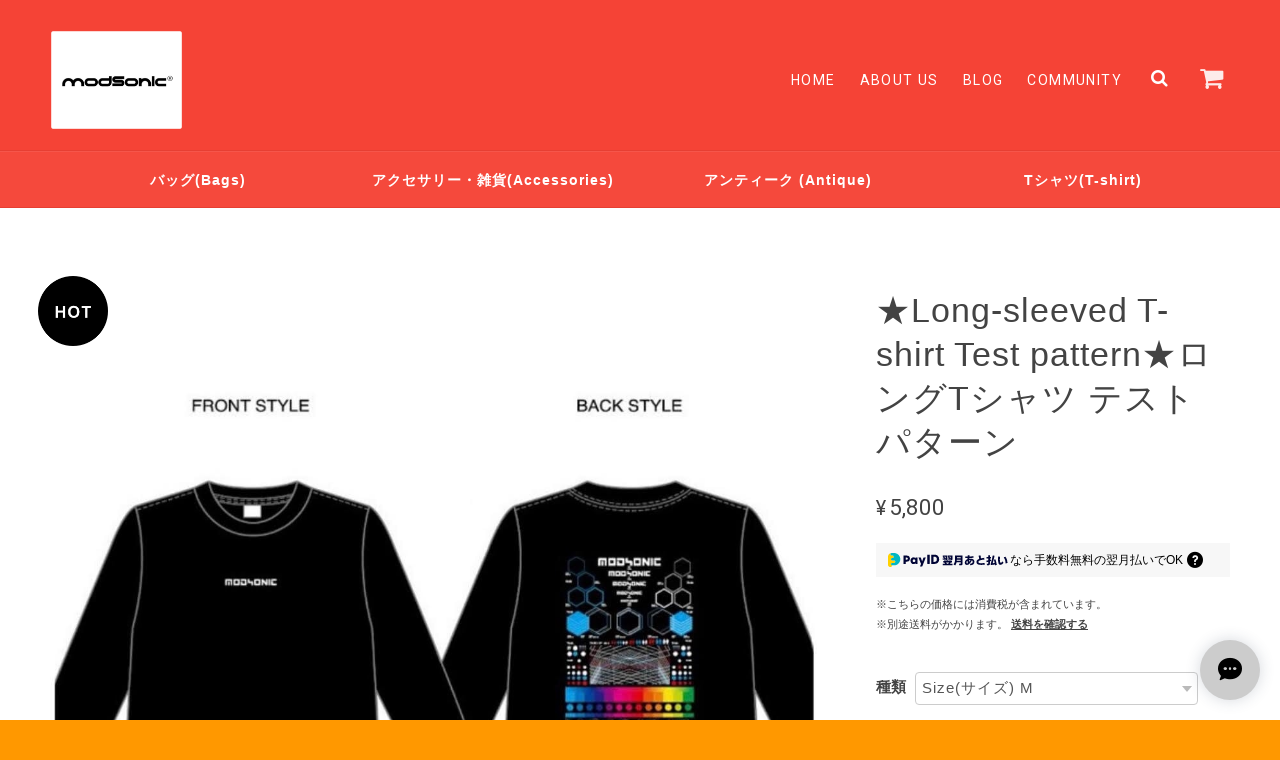

--- FILE ---
content_type: text/html; charset=UTF-8
request_url: https://shop.modsonic.jp/items/86259381/reviews?format=user&score=&page=1
body_size: 1751
content:
				<li class="review01__listChild">
			<figure class="review01__itemInfo">
				<a href="/items/77206341" class="review01__imgWrap">
					<img src="https://baseec-img-mng.akamaized.net/images/item/origin/9af2e638f7a1623e5bd7228e95319129.png?imformat=generic&q=90&im=Resize,width=146,type=normal" alt="modsonic blackT 「sonic sound from the future」●管理番号(204C)" class="review01__img">
				</a>
				<figcaption class="review01__item">
					<i class="review01__iconImg ico--good"></i>
					<p class="review01__itemName">modsonic blackT 「sonic sound from the future」●管理番号(204C)</p>
										<p class="review01__itemVariation">Lサイズ</p>
										<time datetime="2023-08-10" class="review01__date">2023/08/10</time>
				</figcaption>
			</figure><!-- /.review01__itemInfo -->
						<p class="review01__comment">迅速、丁寧な対応で凄く良かったです。銀河のはての宇宙都市をイメージした未来の音と言うコンセプトどおり、デザインがとても良かったです。今後は白をベースとした近未来都市に期待しています。</p>
									<p class="review01__reply">早速のレビューと貴重なご意見、ありがとうございます！！　商品のコンセプト、デザインとも気に入っていただき、嬉しい限りです。白ベースの近未来都市はズバリ、考えたいテーマですので、将来の商品展開の参考とさせていただきます。今後ともmodsonicをよろしくお願いいたします。</p>
					</li>
				<li class="review01__listChild">
			<figure class="review01__itemInfo">
				<a href="/items/68283052" class="review01__imgWrap">
					<img src="https://baseec-img-mng.akamaized.net/images/item/origin/362b2101afabaadc771bd4aad84a3b91.jpg?imformat=generic&q=90&im=Resize,width=146,type=normal" alt="space traveller スペーストラベラー (➀太ブレス ②グレー ③円柱ホック）" class="review01__img">
				</a>
				<figcaption class="review01__item">
					<i class="review01__iconImg ico--good"></i>
					<p class="review01__itemName">space traveller スペーストラベラー (➀太ブレス ②グレー ③円柱ホック）</p>
										<time datetime="2023-01-09" class="review01__date">2023/01/09</time>
				</figcaption>
			</figure><!-- /.review01__itemInfo -->
						<p class="review01__comment">洗練されたデザイン！！
装着のフィット感も良い！！
コンセプトの「未来の宇宙都市」がしっかりある！！
.
個人的にサイバーパンク的な要素も感じ「時計仕掛けのオレンジ」を思い出す！美しく平和な未来と、それを守る厳格さや冷たさ様なものの両方を持ち合わせた様なデザインが日常に緊張感を与えてくれる！！</p>
									<p class="review01__reply">コメントありがとうございました！商品のコンセプト、質感についてのご感想もありがとうございます。これからも時計仕掛けのオレンジのような未来世界を思い出すような商品を開発していきますので、どうぞよろしくお願いいたします。</p>
					</li>
				<li class="review01__listChild">
			<figure class="review01__itemInfo">
				<a href="/items/38342454" class="review01__imgWrap">
					<img src="https://baseec-img-mng.akamaized.net/images/item/origin/b58e8183a466605f979281ce067cd61b.jpg?imformat=generic&q=90&im=Resize,width=146,type=normal" alt="Spaceage レザーブレスレット(TYPE1)　フリーサイズ　★　2月末まで送料無料" class="review01__img">
				</a>
				<figcaption class="review01__item">
					<i class="review01__iconImg ico--good"></i>
					<p class="review01__itemName">Spaceage レザーブレスレット(TYPE1)　フリーサイズ　★　2月末まで送料無料</p>
										<time datetime="2021-01-13" class="review01__date">2021/01/13</time>
				</figcaption>
			</figure><!-- /.review01__itemInfo -->
						<p class="review01__comment">modsonicのデザインとセンスに惚れました。近未来的なSF映画のファッションを彷彿とさせ痺れました。エッジが効いていながら日常使いでもさりげなく身につけることができます。modsonicさんは今後も注目して行きたいと思います。素敵な商品をありがとうございました！</p>
									<p class="review01__reply">ご丁寧なReviewコメント誠にありがとうございます。近未来のSF映画を想起し体感していただけましたことに感謝申し上げます。それは正にモッドソニックが目指しているアクセサリーの世界観ですので、とても嬉しいです。ありがとうございます！
今後も独特でエッジの効いたアイテムを開発して参ります。どうぞよろしくお願いいたします🚀</p>
					</li>
				<li class="review01__listChild">
			<figure class="review01__itemInfo">
				<a href="/items/38284031" class="review01__imgWrap">
					<img src="https://baseec-img-mng.akamaized.net/images/item/origin/05c0e1b4b121d7a35f8104054870c3d0.jpg?imformat=generic&q=90&im=Resize,width=146,type=normal" alt="Spaceage レザーブレスレット(TYPE3)　フリーサイズ　★　2月末まで送料無料" class="review01__img">
				</a>
				<figcaption class="review01__item">
					<i class="review01__iconImg ico--good"></i>
					<p class="review01__itemName">Spaceage レザーブレスレット(TYPE3)　フリーサイズ　★　2月末まで送料無料</p>
										<p class="review01__itemVariation">Mサイズ</p>
										<time datetime="2021-01-13" class="review01__date">2021/01/13</time>
				</figcaption>
			</figure><!-- /.review01__itemInfo -->
						<p class="review01__comment">デザインはスペイシーで洗練されて素晴らしい。素材の革の質感も申し分ないです。末長く愛用したい商品です。modsonicさんのセンス、今後も期待したいです。迅速なご対応、配送も完璧です。ありがとうございました！！</p>
									<p class="review01__reply">ご丁寧なReviewのコメントありがとうございました。未来をデザインと質感で表した作品を高く評価していただけたことが何より嬉しいです。これからもモッドソニックは新しい作品を随時展開して参ります。楽しみにしていただけましたら幸いです。ありがとうございました🚀</p>
					</li>
				<li class="review01__listChild">
			<figure class="review01__itemInfo">
				<a href="/items/37654311" class="review01__imgWrap">
					<img src="/i/testpro1.png" alt="ミニマルブレスレット　タイプ1" class="review01__img">
				</a>
				<figcaption class="review01__item">
					<i class="review01__iconImg ico--good"></i>
					<p class="review01__itemName">ミニマルブレスレット　タイプ1</p>
										<time datetime="2020-12-30" class="review01__date">2020/12/30</time>
				</figcaption>
			</figure><!-- /.review01__itemInfo -->
								</li>
		

--- FILE ---
content_type: application/xml; charset=UTF-8
request_url: https://shop.modsonic.jp/blog/feed
body_size: 2769
content:
<?xml version="1.0" encoding="UTF-8"?><rss version="2.0"
	xmlns:content="http://purl.org/rss/1.0/modules/content/"
	xmlns:wfw="http://wellformedweb.org/CommentAPI/"
	xmlns:dc="http://purl.org/dc/elements/1.1/"
	xmlns:atom="http://www.w3.org/2005/Atom"
	xmlns:sy="http://purl.org/rss/1.0/modules/syndication/"
	xmlns:slash="http://purl.org/rss/1.0/modules/slash/"
>
<channel>
	<title>Blog | modsonic</title>
	<atom:link href="https://shop.modsonic.jp/blog/feed" rel="self" type="application/rss+xml" />
	<link>https://shop.modsonic.jp/blog</link>
	<description><![CDATA[●modsonic (モッドソニック)●
modsonic is a coined word from mod (people at the forefront of fashion) and sonic (running at the speed of sound). 
Trademark registered

mod(流行の先端を行く人々)とsonic(音速で駆け抜ける)の造語。
商標登録済


●Products(取扱商品)●
We deal in the following items.
1)Original leather accessories, bags, miscellaneous goods, etc.
2)Original T-shirts
3)Design-related old books, records, etc.
Our leather accessories are all made in Japan by experienced craftsmen who are committed to "ALL MADE IN JAPAN" in terms of original design, materials, and production.　

①革製オリジナルアクセサリー、バッグ、雑貨など
②オリジナルTシャツ
③デザイン系古書、レコードなど
革製品はオリジナルデザイン・素材・加工すべて「ALL MADE IN JAPAN」にこだわり経験豊富なクラフトマンにより一つ一つ制作しております。

●Brand Concept(ブランドコンセプト)● 
Modern Style in Space City「宇宙都市のモダンスタイル」


 ●Brand Statement(ブランドステートメント)● 
From the late 1960s to the 1970s, people were inspired by space and the future, and their worldviews have been incorporated into architecture, films, and interiors from time to time.
Towering skyscrapers and flying cars intersect far above our heads. Underwater cities built on the ocean floor, people migrate to settlements built on planets other than Earth.
We call it a space city.		

We also believe that the future design image of cyberpunk and cyber worlds that electronic music has been creating since the 80's is also important for the space city.
								
We offer modern styles and products from the "space city of the future," which encompasses space age, retro-futurism, and techno culture, to the people of today.	
 
 1960年代後半から70年代にかけて人々は宇宙や未来へ想いを馳せ、その世界観は時々の建築、映画、インテリアに落とし込まれてきた。											
そびえ立つ 超高層ビル群と、空飛ぶ車が遥か頭上で交差する。海底に建設された水中都市、地球以外の惑星に構築された居住区へ人々は移住するーーー。	私たちはそれを宇宙都市と呼んでいます。
また、80年代以降のエレクトロニック・ミュージックが創造してきたサイバーパンクや電脳世界の未来デザインイメージも、宇宙都市にとって重要だと考えています。										
私たちは、そのようなスペースエイジ、レトロフューチャリズム、テクノカルチャーを包括する「未来の宇宙都市」から時空を超え、現代のみなさまへモダンなスタイルや商品を提供します。											
モッドソニックのプロダクトを身に着けたとき、新たな世界へ飛び立てるようなワクワク感でいっぱいになることを願っています。	

●Design Philosophy(デザイン理念)●
We believe that modsonic accessories should always have a minimalist elegance. We believe it should be simple and original at the same time.										
モッドソニックのアクセサリーは、いつもミニマリストの上品さを持つべきものと信じています。それらの商品は、同時にシンプルで独創的なものであるべきものと考えています。



■運営■
名称：合同会社モッドソニック
所在地：埼玉県川口市川口一丁目2番8号-705
代表者の氏名：高橋孝喜
Mail: modsonic.co@gmail.com
〇古物商許可 〇
埼玉県公安委員会 第431030056488号
名称：合同会社モッドソニック
所在地：埼玉県川口市川口一丁目2番8号-705
代表者の氏名：高橋孝喜]]></description>
	<language>ja</language>
	<sy:updatePeriod>hourly</sy:updatePeriod>
	<sy:updateFrequency>1</sy:updateFrequency>

		<item>
		<title>FAQ for overseas customers★English</title>
		<link>https://shop.modsonic.jp/blog/2025/06/05/183627</link>
		<image>https://base-ec2.akamaized.net/images/user/blog/1254963/blog/ce7dbd54390a5cdcb3b84d9a72d4d0ea.jpg</image>
		<pubDate>Thu, 05 Jun 2025 18:36:00 +0900</pubDate>
		<guid isPermaLink="true">https://shop.modsonic.jp/blog/2025/06/05/183627</guid>
		<content:encoded><![CDATA[We always strive to improve customer purchasing conveniency, therefore we introduce you the "Buyee Connect", a platform that connect overseas customers to access our services.When accessing from ov...]]></content:encoded>
	</item>
		<item>
		<title>FAQ 海外からご購入されるお客様へ★日本語</title>
		<link>https://shop.modsonic.jp/blog/2025/06/05/183948</link>
		<image>https://base-ec2.akamaized.net/images/user/blog/1254963/blog/0e6ad40d87f4afec2067aac8768dae94.jpg</image>
		<pubDate>Thu, 05 Jun 2025 18:39:00 +0900</pubDate>
		<guid isPermaLink="true">https://shop.modsonic.jp/blog/2025/06/05/183948</guid>
		<content:encoded><![CDATA[海外のお客様の購入利便性を向上させるため、当サイトでは「Buyee Connect（https://service.beenos.com/buyeeconnect/）」を導入しています。海外からのアクセス時に海外注文用カートが表示され、該当カートを用...]]></content:encoded>
	</item>
	</channel>
</rss>
